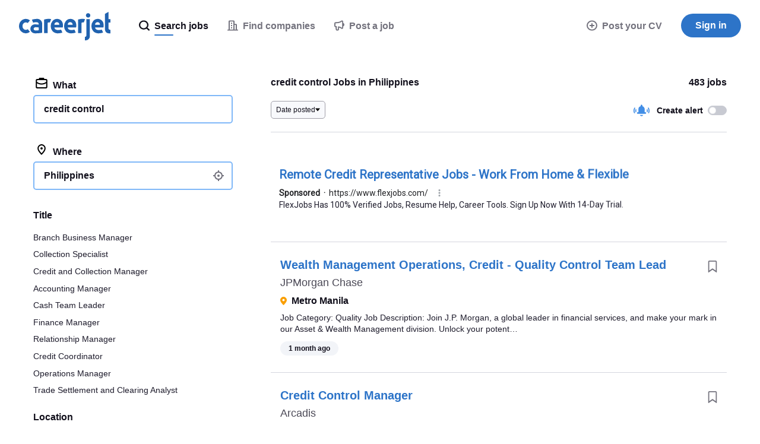

--- FILE ---
content_type: text/html; charset=UTF-8
request_url: https://syndicatedsearch.goog/afs/ads?sjk=HTr0rXykQsyAPaufpptRhQ%3D%3D&psid=3498853991&adpage=1&channel=2489026293&client=pub-6184526169724134&q=credit%20control%20jobs&r=m&hl=en&ivt=0&ie=utf-8&oe=utf-8&type=0&fexp=21404%2C17301431%2C17301432%2C17301436%2C17301266%2C72717108&format=n1%7Cn1%7Cn1%7Cn1%7Cn1&ad=n5&nocache=8281768742952564&num=0&output=uds_ads_only&v=3&bsl=8&pac=0&u_his=2&u_tz=0&dt=1768742952685&u_w=1280&u_h=720&biw=1280&bih=720&psw=1280&psh=6147&frm=0&uio=-----&cont=cjgad-1-1%7Ccjgad-1-2%7Ccjgad-1-3%7Ccjgad-1-4%7Ccjgad-1-5&drt=0&jsid=csa&jsv=855242569&rurl=https%3A%2F%2Fwww.careerjet.ph%2Fcredit-control-jobs
body_size: 14234
content:
<!doctype html><html lang="en"> <head> <style id="ssr-boilerplate">body{-webkit-text-size-adjust:100%; font-family:arial,sans-serif; margin:0;}.div{-webkit-box-flex:0 0; -webkit-flex-shrink:0; flex-shrink:0;max-width:100%;}.span:last-child, .div:last-child{-webkit-box-flex:1 0; -webkit-flex-shrink:1; flex-shrink:1;}.a{text-decoration:none; text-transform:none; color:inherit; display:inline-block;}.span{-webkit-box-flex:0 0; -webkit-flex-shrink:0; flex-shrink:0;display:inline-block; overflow:hidden; text-transform:none;}.img{border:none; max-width:100%; max-height:100%;}.i_{display:-ms-flexbox; display:-webkit-box; display:-webkit-flex; display:flex;-ms-flex-align:start; -webkit-box-align:start; -webkit-align-items:flex-start; align-items:flex-start;box-sizing:border-box; overflow:hidden;}.v_{-webkit-box-flex:1 0; -webkit-flex-shrink:1; flex-shrink:1;}.j_>span:last-child, .j_>div:last-child, .w_, .w_:last-child{-webkit-box-flex:0 0; -webkit-flex-shrink:0; flex-shrink:0;}.l_{-ms-overflow-style:none; scrollbar-width:none;}.l_::-webkit-scrollbar{display:none;}.s_{position:relative; display:inline-block;}.u_{position:absolute; top:0; left:0; height:100%; background-repeat:no-repeat; background-size:auto 100%;}.t_{display:block;}.r_{display:-ms-flexbox; display:-webkit-box; display:-webkit-flex; display:flex;-ms-flex-align:center; -webkit-box-align:center; -webkit-align-items:center; align-items:center;-ms-flex-pack:center; -webkit-box-pack:center; -webkit-justify-content:center; justify-content:center;}.q_{box-sizing:border-box; max-width:100%; max-height:100%; overflow:hidden;display:-ms-flexbox; display:-webkit-box; display:-webkit-flex; display:flex;-ms-flex-align:center; -webkit-box-align:center; -webkit-align-items:center; align-items:center;-ms-flex-pack:center; -webkit-box-pack:center; -webkit-justify-content:center; justify-content:center;}.n_{text-overflow:ellipsis; white-space:nowrap;}.p_{-ms-flex-negative:1; max-width: 100%;}.m_{overflow:hidden;}.o_{white-space:nowrap;}.x_{cursor:pointer;}.y_{display:none; position:absolute; z-index:1;}.k_>div:not(.y_) {display:-webkit-inline-box; display:-moz-inline-box; display:-ms-inline-flexbox; display:-webkit-inline-flex; display:inline-flex; vertical-align:middle;}.k_.topAlign>div{vertical-align:top;}.k_.centerAlign>div{vertical-align:middle;}.k_.bottomAlign>div{vertical-align:bottom;}.k_>span, .k_>a, .k_>img, .k_{display:inline; vertical-align:middle;}.si101:nth-of-type(5n+1) > .si141{border-left: #1f8a70 7px solid;}.rssAttrContainer ~ .si101:nth-of-type(5n+2) > .si141{border-left: #1f8a70 7px solid;}.si101:nth-of-type(5n+3) > .si141{border-left: #bedb39 7px solid;}.rssAttrContainer ~ .si101:nth-of-type(5n+4) > .si141{border-left: #bedb39 7px solid;}.si101:nth-of-type(5n+5) > .si141{border-left: #ffe11a 7px solid;}.rssAttrContainer ~ .si101:nth-of-type(5n+6) > .si141{border-left: #ffe11a 7px solid;}.si101:nth-of-type(5n+2) > .si141{border-left: #fd7400 7px solid;}.rssAttrContainer ~ .si101:nth-of-type(5n+3) > .si141{border-left: #fd7400 7px solid;}.si101:nth-of-type(5n+4) > .si141{border-left: #004358 7px solid;}.rssAttrContainer ~ .si101:nth-of-type(5n+5) > .si141{border-left: #004358 7px solid;}.z_{cursor:pointer;}.si130{display:inline; text-transform:inherit;}.flexAlignStart{-ms-flex-align:start; -webkit-box-align:start; -webkit-align-items:flex-start; align-items:flex-start;}.flexAlignBottom{-ms-flex-align:end; -webkit-box-align:end; -webkit-align-items:flex-end; align-items:flex-end;}.flexAlignCenter{-ms-flex-align:center; -webkit-box-align:center; -webkit-align-items:center; align-items:center;}.flexAlignStretch{-ms-flex-align:stretch; -webkit-box-align:stretch; -webkit-align-items:stretch; align-items:stretch;}.flexJustifyStart{-ms-flex-pack:start; -webkit-box-pack:start; -webkit-justify-content:flex-start; justify-content:flex-start;}.flexJustifyCenter{-ms-flex-pack:center; -webkit-box-pack:center; -webkit-justify-content:center; justify-content:center;}.flexJustifyEnd{-ms-flex-pack:end; -webkit-box-pack:end; -webkit-justify-content:flex-end; justify-content:flex-end;}</style>  <style>.si101{background-color:#ffffff;border-radius:0px;border:0px solid #ffffff;font-family:Roboto,arial,sans-serif;font-size:14px;line-height:20px;padding-left:16px;padding-right:16px;padding-top:20px;color:#4d5156;}.si32{padding-bottom:15px;width:100%; -ms-flex-negative:1;-webkit-box-flex:1 0; -webkit-flex-shrink:1; flex-shrink:1;}.si33{width:100%; -ms-flex-negative:1;-webkit-box-flex:1 0; -webkit-flex-shrink:1; flex-shrink:1;}.si34{margin-bottom:8px;margin-right:8px;}.si27{font-weight:700;font-size:20px;line-height:26px;color:#2d74c8;width:100%; -ms-flex-negative:1;-webkit-box-flex:1 0; -webkit-flex-shrink:1; flex-shrink:1;}.si27:hover{text-decoration:underline;}.si39{margin-bottom:0px;}.si40{width:100%; -ms-flex-negative:1;-webkit-box-flex:1 0; -webkit-flex-shrink:1; flex-shrink:1;}.si97{width:100%; -ms-flex-negative:1;-webkit-box-flex:1 0; -webkit-flex-shrink:1; flex-shrink:1;}.si28{color:#202124;}.si38{height:100%;padding-right:8px;width:100%; -ms-flex-negative:1;-webkit-box-flex:1 0; -webkit-flex-shrink:1; flex-shrink:1;}.si29{font-size:14px;line-height:20px;max-width:600px;color:#1e1c2c;}.si98{margin-top:6px;}.si46{height:100%;margin-right:8px;margin-top:6px;}.si96{margin-top:6px;}.si81{margin-left:20px;margin-top:0px;}.si93{height:100%;padding-bottom:10px;padding-top:4px;}.si95{width:100%; -ms-flex-negative:1;-webkit-box-flex:1 0; -webkit-flex-shrink:1; flex-shrink:1;}.si1{color:#70757a;}.si5{border-radius:8px;}.si10{height:16px;margin-right:12px;width:16px;}.si11{color:#70757a;}.si14{margin-left:0px;margin-top:10px;}.si15{font-size:15px;line-height:22px;color:#1A0DAB;}.si15:hover{text-decoration:underline;}.si17{margin-bottom:2px;}.si18{color:#1A0DAB;}.si18:hover{text-decoration:underline;}.si19{color:#70757a;}.si69{max-width:104px;margin-left:8px;}.si70{padding-bottom:14px;padding-left:20px;padding-right:20px;padding-top:0px;}.si71{font-size:20px;line-height:26px;color:#1A0DAB;}.si71:hover{text-decoration:underline;}.si102{border-radius:8px;}.si103{height:20px;margin-right:12px;width:20px;}.si128{background-color:#ffffff;height:1px;width:100%; -ms-flex-negative:1;-webkit-box-flex:1 0; -webkit-flex-shrink:1; flex-shrink:1;}div>div.si128:last-child{display:none;}.si130{}.si148{padding-right:0px;}.si149{height:18px;padding-left:8px;width:30px;}.si151{font-size:20px;line-height:26px;padding-bottom:13px;padding-top:13px;color:#2d74c8;}.si152{font-family:Roboto,arial,sans-serif;font-size:14px;line-height:20px;padding-top:10px;color:#1e1c2c;}.si178{height:21px;width:21px;}.si179{border-radius:8px;max-height:231px;max-width:440px;margin-bottom:12px;margin-top:12px;}.si179 > .aa_{background-color:#000000; opacity:0.02999999932944775; bottom:0; top:0; right:0; left:0; position:absolute;}.si153{background-color:#ffffff;}.si155{}.si25{font-weight:700;font-size:14px;line-height:20px;color:#202124;}.adBadgeBullet{font-weight:700;padding-left:6px;padding-right:6px;}.y_{font-weight:400;background-color:#ffffff;border:1px solid #dddddd;font-family:sans-serif,arial,sans-serif;font-size:12px;line-height:12px;padding-bottom:5px;padding-left:5px;padding-right:5px;padding-top:5px;color:#666666;}.si2{padding-right:3px;}.srSpaceChar{width:3px;}.srLink{}.srLink:hover{text-decoration:underline;}.si7{padding-bottom:3px;padding-left:6px;padding-right:4px;}.ctdRatingSpacer{width:3px;}.si16{padding-left:3px;padding-right:3px;}.sitelinksLeftColumn{padding-right:20px;}.sitelinksRightColumn{padding-left:20px;}.exp-sitelinks-container{padding-top:4px;}.priceExtensionChipsExpandoPriceHyphen{margin-left:5px;}.priceExtensionChipsPrice{margin-left:5px;margin-right:5px;}.promotionExtensionOccasion{font-weight:700;}.promotionExtensionLink{}.promotionExtensionLink:hover{text-decoration:underline;}</style> <meta content="NOINDEX, NOFOLLOW" name="ROBOTS"> <meta content="telephone=no" name="format-detection"> <meta content="origin" name="referrer"> <title>Sponsored Links</title>   </head> <body>  <div id="adBlock">   <div id="ssrad-master" data-csa-needs-processing="1" data-num-ads="1" class="parent_container"><div class="i_ div si135" style="-ms-flex-direction:column; -webkit-box-orient:vertical; -webkit-flex-direction:column; flex-direction:column;-ms-flex-pack:start; -webkit-box-pack:start; -webkit-justify-content:flex-start; justify-content:flex-start;-ms-flex-align:stretch; -webkit-box-align:stretch; -webkit-align-items:stretch; align-items:stretch;" data-ad-container="1"><div id="e1" class="i_ div clicktrackedAd_js si101" style="-ms-flex-direction:column; -webkit-box-orient:vertical; -webkit-flex-direction:column; flex-direction:column;"><div class="i_ div si32" style="-ms-flex-direction:row; -webkit-box-orient:horizontal; -webkit-flex-direction:row; flex-direction:row;-ms-flex-pack:start; -webkit-box-pack:start; -webkit-justify-content:flex-start; justify-content:flex-start;-ms-flex-align:stretch; -webkit-box-align:stretch; -webkit-align-items:stretch; align-items:stretch;"><div class="i_ div si33" style="-ms-flex-direction:column; -webkit-box-orient:vertical; -webkit-flex-direction:column; flex-direction:column;-ms-flex-pack:start; -webkit-box-pack:start; -webkit-justify-content:flex-start; justify-content:flex-start;-ms-flex-align:stretch; -webkit-box-align:stretch; -webkit-align-items:stretch; align-items:stretch;"><div class="i_ div si34" style="-ms-flex-direction:row; -webkit-box-orient:horizontal; -webkit-flex-direction:row; flex-direction:row;"><a class="p_ si27 a" href="https://syndicatedsearch.goog/aclk?sa=L&amp;pf=1&amp;ai=DChsSEwjdt6P7mJWSAxWoS0cBHWTzElAYACICCAEQAhoCcXU&amp;co=1&amp;ase=2&amp;gclid=EAIaIQobChMI3bej-5iVkgMVqEtHAR1k8xJQEAAYASAAEgKgs_D_BwE&amp;cid=[base64]&amp;cce=2&amp;category=acrcp_v1_32&amp;sig=AOD64_2zYtEs2lGrsUFpRZK4drOZEySIQg&amp;q&amp;nis=4&amp;adurl=https://www.flexjobs.com/remote-jobs/credit-representative?utm_source%3Dgoogle%26utm_medium%3Dsem%26utm_campaign%3D15001933672%26utm_term%3D%26network%3Ds%26device%3Dc%26adposition%3D%26adgroupid%3D132537565190%26placement%3D%26adid%3D685579620157%26gad_source%3D5%26gad_campaignid%3D15001933672%26gclid%3DEAIaIQobChMI3bej-5iVkgMVqEtHAR1k8xJQEAAYASAAEgKgs_D_BwE" data-nb="0" attributionsrc="" data-set-target="1" target="_top"><span data-lines="2" data-truncate="0" class="span" style="display: -webkit-box; -webkit-box-orient: vertical; overflow: hidden; -webkit-line-clamp: 2; ">Remote <span style='display:inline;text-transform:inherit;' class="si130 span">Credit</span> Representative <span style='display:inline;text-transform:inherit;' class="si130 span">Jobs</span> - Work From Home &amp; Flexible</span></a></div><div class="i_ div si39" style="-ms-flex-direction:row; -webkit-box-orient:horizontal; -webkit-flex-direction:row; flex-direction:row;-ms-flex-pack:start; -webkit-box-pack:start; -webkit-justify-content:flex-start; justify-content:flex-start;-ms-flex-align:center; -webkit-box-align:center; -webkit-align-items:center; align-items:center;-ms-flex-wrap:wrap; -webkit-flex-wrap:wrap; flex-wrap:wrap;"><div class="i_ div si40" style="-ms-flex-direction:row; -webkit-box-orient:horizontal; -webkit-flex-direction:row; flex-direction:row;-ms-flex-pack:start; -webkit-box-pack:start; -webkit-justify-content:flex-start; justify-content:flex-start;-ms-flex-align:center; -webkit-box-align:center; -webkit-align-items:center; align-items:center;"><div class="i_ div si97" style="-ms-flex-direction:row; -webkit-box-orient:horizontal; -webkit-flex-direction:row; flex-direction:row;-ms-flex-pack:start; -webkit-box-pack:start; -webkit-justify-content:flex-start; justify-content:flex-start;-ms-flex-align:center; -webkit-box-align:center; -webkit-align-items:center; align-items:center;"><div class="i_ div si25 w_" style="-ms-flex-direction:row; -webkit-box-orient:horizontal; -webkit-flex-direction:row; flex-direction:row;"><span class="p_  span">Sponsored</span><span class="p_ adBadgeBullet span">·</span></div><a class="m_ n_ si28 a" data-lines="1" data-truncate="0" href="https://syndicatedsearch.goog/aclk?sa=L&amp;pf=1&amp;ai=DChsSEwjdt6P7mJWSAxWoS0cBHWTzElAYACICCAEQAhoCcXU&amp;co=1&amp;ase=2&amp;gclid=EAIaIQobChMI3bej-5iVkgMVqEtHAR1k8xJQEAAYASAAEgKgs_D_BwE&amp;cid=[base64]&amp;cce=2&amp;category=acrcp_v1_32&amp;sig=AOD64_2zYtEs2lGrsUFpRZK4drOZEySIQg&amp;q&amp;nis=4&amp;adurl=https://www.flexjobs.com/remote-jobs/credit-representative?utm_source%3Dgoogle%26utm_medium%3Dsem%26utm_campaign%3D15001933672%26utm_term%3D%26network%3Ds%26device%3Dc%26adposition%3D%26adgroupid%3D132537565190%26placement%3D%26adid%3D685579620157%26gad_source%3D5%26gad_campaignid%3D15001933672%26gclid%3DEAIaIQobChMI3bej-5iVkgMVqEtHAR1k8xJQEAAYASAAEgKgs_D_BwE" data-nb="1" attributionsrc="" data-set-target="1" target="_top">https://www.flex<span style='display:inline;text-transform:inherit;' class="si130 span">jobs</span>.com/</a><div class="i_ div w_" style="-ms-flex-direction:row; -webkit-box-orient:horizontal; -webkit-flex-direction:row; flex-direction:row;-ms-flex-pack:center; -webkit-box-pack:center; -webkit-justify-content:center; justify-content:center;-ms-flex-align:center; -webkit-box-align:center; -webkit-align-items:center; align-items:center;"><a href="https://adssettings.google.com/whythisad?source=afs_3p&amp;reasons=[base64]&amp;hl=en&amp;opi=122715837" data-notrack="true" data-set-target="1" target="_top" class="a q_ si149"><img src="https://www.google.com/images/afs/snowman.png" alt="" loading="lazy" class="img" data-pingback-type="wtac"></a></div></div></div></div><div class="i_ div si37" style="-ms-flex-direction:row; -webkit-box-orient:horizontal; -webkit-flex-direction:row; flex-direction:row;"><div class="i_ div si38 v_" style="-ms-flex-direction:column; -webkit-box-orient:vertical; -webkit-flex-direction:column; flex-direction:column;-ms-flex-pack:start; -webkit-box-pack:start; -webkit-justify-content:flex-start; justify-content:flex-start;-ms-flex-align:stretch; -webkit-box-align:stretch; -webkit-align-items:stretch; align-items:stretch;"><span class="p_ si29 span"><span data-lines="4" data-truncate="0" class="span" style="display: -webkit-box; -webkit-box-orient: vertical; overflow: hidden; -webkit-line-clamp: 4; ">FlexJobs Has 100% Verified <span style='display:inline;text-transform:inherit;' class="si130 span">Jobs</span>, Resume Help, Career Tools. Sign Up Now With 14-Day Trial.</span></span></div></div></div></div></div><div class="i_ div si128" style="-ms-flex-direction:row; -webkit-box-orient:horizontal; -webkit-flex-direction:row; flex-direction:row;"></div></div></div> </div> <div id="ssrab" style="display:none;"><!--leader-content--><style id="ssrs-slave-1">.si101{background-color:#ffffff;border-radius:0px;border:0px solid #ffffff;font-family:Roboto,arial,sans-serif;font-size:14px;line-height:20px;padding-left:16px;padding-right:16px;padding-top:20px;color:#4d5156;}.si32{padding-bottom:15px;width:100%; -ms-flex-negative:1;-webkit-box-flex:1 0; -webkit-flex-shrink:1; flex-shrink:1;}.si33{width:100%; -ms-flex-negative:1;-webkit-box-flex:1 0; -webkit-flex-shrink:1; flex-shrink:1;}.si34{margin-bottom:8px;margin-right:8px;}.si27{font-weight:700;font-size:20px;line-height:26px;color:#2d74c8;width:100%; -ms-flex-negative:1;-webkit-box-flex:1 0; -webkit-flex-shrink:1; flex-shrink:1;}.si27:hover{text-decoration:underline;}.si39{margin-bottom:0px;}.si40{width:100%; -ms-flex-negative:1;-webkit-box-flex:1 0; -webkit-flex-shrink:1; flex-shrink:1;}.si97{width:100%; -ms-flex-negative:1;-webkit-box-flex:1 0; -webkit-flex-shrink:1; flex-shrink:1;}.si28{color:#202124;}.si38{height:100%;padding-right:8px;width:100%; -ms-flex-negative:1;-webkit-box-flex:1 0; -webkit-flex-shrink:1; flex-shrink:1;}.si29{font-size:14px;line-height:20px;max-width:600px;color:#1e1c2c;}.si98{margin-top:6px;}.si46{height:100%;margin-right:8px;margin-top:6px;}.si96{margin-top:6px;}.si81{margin-left:20px;margin-top:0px;}.si93{height:100%;padding-bottom:10px;padding-top:4px;}.si95{width:100%; -ms-flex-negative:1;-webkit-box-flex:1 0; -webkit-flex-shrink:1; flex-shrink:1;}.si1{color:#70757a;}.si5{border-radius:8px;}.si10{height:16px;margin-right:12px;width:16px;}.si11{color:#70757a;}.si14{margin-left:0px;margin-top:10px;}.si15{font-size:15px;line-height:22px;color:#1A0DAB;}.si15:hover{text-decoration:underline;}.si17{margin-bottom:2px;}.si18{color:#1A0DAB;}.si18:hover{text-decoration:underline;}.si19{color:#70757a;}.si69{max-width:104px;margin-left:8px;}.si70{padding-bottom:14px;padding-left:20px;padding-right:20px;padding-top:0px;}.si71{font-size:20px;line-height:26px;color:#1A0DAB;}.si71:hover{text-decoration:underline;}.si102{border-radius:8px;}.si103{height:20px;margin-right:12px;width:20px;}.si128{background-color:#ffffff;height:1px;width:100%; -ms-flex-negative:1;-webkit-box-flex:1 0; -webkit-flex-shrink:1; flex-shrink:1;}div>div.si128:last-child{display:none;}.si130{}.si148{padding-right:0px;}.si149{height:18px;padding-left:8px;width:30px;}.si151{font-size:20px;line-height:26px;padding-bottom:13px;padding-top:13px;color:#2d74c8;}.si152{font-family:Roboto,arial,sans-serif;font-size:14px;line-height:20px;padding-top:10px;color:#1e1c2c;}.si178{height:21px;width:21px;}.si179{border-radius:8px;max-height:231px;max-width:440px;margin-bottom:12px;margin-top:12px;}.si179 > .aa_{background-color:#000000; opacity:0.02999999932944775; bottom:0; top:0; right:0; left:0; position:absolute;}.si153{background-color:#ffffff;}.si155{}.si25{font-weight:700;font-size:14px;line-height:20px;color:#202124;}.adBadgeBullet{font-weight:700;padding-left:6px;padding-right:6px;}.y_{font-weight:400;background-color:#ffffff;border:1px solid #dddddd;font-family:sans-serif,arial,sans-serif;font-size:12px;line-height:12px;padding-bottom:5px;padding-left:5px;padding-right:5px;padding-top:5px;color:#666666;}.si2{padding-right:3px;}.srSpaceChar{width:3px;}.srLink{}.srLink:hover{text-decoration:underline;}.si7{padding-bottom:3px;padding-left:6px;padding-right:4px;}.ctdRatingSpacer{width:3px;}.si16{padding-left:3px;padding-right:3px;}.sitelinksLeftColumn{padding-right:20px;}.sitelinksRightColumn{padding-left:20px;}.exp-sitelinks-container{padding-top:4px;}.priceExtensionChipsExpandoPriceHyphen{margin-left:5px;}.priceExtensionChipsPrice{margin-left:5px;margin-right:5px;}.promotionExtensionOccasion{font-weight:700;}.promotionExtensionLink{}.promotionExtensionLink:hover{text-decoration:underline;}</style><div id="ssrad-slave-1" data-csa-needs-processing="1" data-num-ads="1" class="parent_container"><div class="i_ div si135" style="-ms-flex-direction:column; -webkit-box-orient:vertical; -webkit-flex-direction:column; flex-direction:column;-ms-flex-pack:start; -webkit-box-pack:start; -webkit-justify-content:flex-start; justify-content:flex-start;-ms-flex-align:stretch; -webkit-box-align:stretch; -webkit-align-items:stretch; align-items:stretch;" data-ad-container="1"><div id="e3" class="i_ div clicktrackedAd_js si101" style="-ms-flex-direction:column; -webkit-box-orient:vertical; -webkit-flex-direction:column; flex-direction:column;"><div class="i_ div si32" style="-ms-flex-direction:row; -webkit-box-orient:horizontal; -webkit-flex-direction:row; flex-direction:row;-ms-flex-pack:start; -webkit-box-pack:start; -webkit-justify-content:flex-start; justify-content:flex-start;-ms-flex-align:stretch; -webkit-box-align:stretch; -webkit-align-items:stretch; align-items:stretch;"><div class="i_ div si33" style="-ms-flex-direction:column; -webkit-box-orient:vertical; -webkit-flex-direction:column; flex-direction:column;-ms-flex-pack:start; -webkit-box-pack:start; -webkit-justify-content:flex-start; justify-content:flex-start;-ms-flex-align:stretch; -webkit-box-align:stretch; -webkit-align-items:stretch; align-items:stretch;"><div class="i_ div si34" style="-ms-flex-direction:row; -webkit-box-orient:horizontal; -webkit-flex-direction:row; flex-direction:row;"><a class="p_ si27 a" href="https://syndicatedsearch.goog/aclk?sa=L&amp;ai=DChsSEwjdt6P7mJWSAxWoS0cBHWTzElAYACICCAEQARoCcXU&amp;co=1&amp;ase=2&amp;gclid=EAIaIQobChMI3bej-5iVkgMVqEtHAR1k8xJQEAEYASAAEgI4avD_BwE&amp;num=2&amp;cid=[base64]&amp;cce=2&amp;category=acrcp_v1_32&amp;sig=AOD64_0wmSHUMRprzSql_lkX-j9hBdO_Vg&amp;q&amp;nis=4&amp;adurl=https://www.remotejobs.io/welcome/discover-your-dream-remote-job?utm_source%3Dgoogle%26utm_medium%3Dcpc%26utm_campaign%3D22691871835%26utm_term%3Dremote%2520career%2520opportunities%26network%3Ds%26device%3Dc%26adposition%3D%26adgroupid%3D183645865800%26placement%3D%26adid%3D759015905647%26gad_source%3D5%26gad_campaignid%3D22691871835" data-nb="0" attributionsrc="" data-set-target="1" target="_top"><span data-lines="2" data-truncate="0" class="span" style="display: -webkit-box; -webkit-box-orient: vertical; overflow: hidden; -webkit-line-clamp: 2; ">Remote <span style='display:inline;text-transform:inherit;' class="si130 span">Jobs</span> $22-48/hr - Companies Urgently Hiring</span></a></div><div class="i_ div si39" style="-ms-flex-direction:row; -webkit-box-orient:horizontal; -webkit-flex-direction:row; flex-direction:row;-ms-flex-pack:start; -webkit-box-pack:start; -webkit-justify-content:flex-start; justify-content:flex-start;-ms-flex-align:center; -webkit-box-align:center; -webkit-align-items:center; align-items:center;-ms-flex-wrap:wrap; -webkit-flex-wrap:wrap; flex-wrap:wrap;"><div class="i_ div si40" style="-ms-flex-direction:row; -webkit-box-orient:horizontal; -webkit-flex-direction:row; flex-direction:row;-ms-flex-pack:start; -webkit-box-pack:start; -webkit-justify-content:flex-start; justify-content:flex-start;-ms-flex-align:center; -webkit-box-align:center; -webkit-align-items:center; align-items:center;"><div class="i_ div si97" style="-ms-flex-direction:row; -webkit-box-orient:horizontal; -webkit-flex-direction:row; flex-direction:row;-ms-flex-pack:start; -webkit-box-pack:start; -webkit-justify-content:flex-start; justify-content:flex-start;-ms-flex-align:center; -webkit-box-align:center; -webkit-align-items:center; align-items:center;"><div class="i_ div si25 w_" style="-ms-flex-direction:row; -webkit-box-orient:horizontal; -webkit-flex-direction:row; flex-direction:row;"><span class="p_  span">Sponsored</span><span class="p_ adBadgeBullet span">·</span></div><a class="m_ n_ si28 a" data-lines="1" data-truncate="0" href="https://syndicatedsearch.goog/aclk?sa=L&amp;ai=DChsSEwjdt6P7mJWSAxWoS0cBHWTzElAYACICCAEQARoCcXU&amp;co=1&amp;ase=2&amp;gclid=EAIaIQobChMI3bej-5iVkgMVqEtHAR1k8xJQEAEYASAAEgI4avD_BwE&amp;num=2&amp;cid=[base64]&amp;cce=2&amp;category=acrcp_v1_32&amp;sig=AOD64_0wmSHUMRprzSql_lkX-j9hBdO_Vg&amp;q&amp;nis=4&amp;adurl=https://www.remotejobs.io/welcome/discover-your-dream-remote-job?utm_source%3Dgoogle%26utm_medium%3Dcpc%26utm_campaign%3D22691871835%26utm_term%3Dremote%2520career%2520opportunities%26network%3Ds%26device%3Dc%26adposition%3D%26adgroupid%3D183645865800%26placement%3D%26adid%3D759015905647%26gad_source%3D5%26gad_campaignid%3D22691871835" data-nb="1" attributionsrc="" data-set-target="1" target="_top">https://www.remote<span style='display:inline;text-transform:inherit;' class="si130 span">jobs</span>.io/remote-<span style='display:inline;text-transform:inherit;' class="si130 span">jobs</span>/hiring</a><div class="i_ div w_" style="-ms-flex-direction:row; -webkit-box-orient:horizontal; -webkit-flex-direction:row; flex-direction:row;-ms-flex-pack:center; -webkit-box-pack:center; -webkit-justify-content:center; justify-content:center;-ms-flex-align:center; -webkit-box-align:center; -webkit-align-items:center; align-items:center;"><a href="https://adssettings.google.com/whythisad?source=afs_3p&amp;reasons=[base64]&amp;hl=en&amp;opi=122715837" data-notrack="true" data-set-target="1" target="_top" class="a q_ si149"><img src="https://www.google.com/images/afs/snowman.png" alt="" loading="lazy" class="img" data-pingback-type="wtac"></a></div></div></div></div><div class="i_ div si37" style="-ms-flex-direction:row; -webkit-box-orient:horizontal; -webkit-flex-direction:row; flex-direction:row;"><div class="i_ div si38 v_" style="-ms-flex-direction:column; -webkit-box-orient:vertical; -webkit-flex-direction:column; flex-direction:column;-ms-flex-pack:start; -webkit-box-pack:start; -webkit-justify-content:flex-start; justify-content:flex-start;-ms-flex-align:stretch; -webkit-box-align:stretch; -webkit-align-items:stretch; align-items:stretch;"><span class="p_ si29 span"><span data-lines="4" data-truncate="0" class="span" style="display: -webkit-box; -webkit-box-orient: vertical; overflow: hidden; -webkit-line-clamp: 4; ">Find Your Dream Remote <span style='display:inline;text-transform:inherit;' class="si130 span">Job</span> in 3 Steps: Register, Browse Curated <span style='display:inline;text-transform:inherit;' class="si130 span">Jobs</span> &amp; Apply to Get Hired.</span></span></div></div></div></div></div><div class="i_ div si128" style="-ms-flex-direction:row; -webkit-box-orient:horizontal; -webkit-flex-direction:row; flex-direction:row;"></div></div></div><style id="ssrs-slave-2">.si101{background-color:#ffffff;border-radius:0px;border:0px solid #ffffff;font-family:Roboto,arial,sans-serif;font-size:14px;line-height:20px;padding-left:16px;padding-right:16px;padding-top:20px;color:#4d5156;}.si32{padding-bottom:15px;width:100%; -ms-flex-negative:1;-webkit-box-flex:1 0; -webkit-flex-shrink:1; flex-shrink:1;}.si33{width:100%; -ms-flex-negative:1;-webkit-box-flex:1 0; -webkit-flex-shrink:1; flex-shrink:1;}.si34{margin-bottom:8px;margin-right:8px;}.si27{font-weight:700;font-size:20px;line-height:26px;color:#2d74c8;width:100%; -ms-flex-negative:1;-webkit-box-flex:1 0; -webkit-flex-shrink:1; flex-shrink:1;}.si27:hover{text-decoration:underline;}.si39{margin-bottom:0px;}.si40{width:100%; -ms-flex-negative:1;-webkit-box-flex:1 0; -webkit-flex-shrink:1; flex-shrink:1;}.si97{width:100%; -ms-flex-negative:1;-webkit-box-flex:1 0; -webkit-flex-shrink:1; flex-shrink:1;}.si28{color:#202124;}.si38{height:100%;padding-right:8px;width:100%; -ms-flex-negative:1;-webkit-box-flex:1 0; -webkit-flex-shrink:1; flex-shrink:1;}.si29{font-size:14px;line-height:20px;max-width:600px;color:#1e1c2c;}.si98{margin-top:6px;}.si46{height:100%;margin-right:8px;margin-top:6px;}.si96{margin-top:6px;}.si81{margin-left:20px;margin-top:0px;}.si93{height:100%;padding-bottom:10px;padding-top:4px;}.si95{width:100%; -ms-flex-negative:1;-webkit-box-flex:1 0; -webkit-flex-shrink:1; flex-shrink:1;}.si1{color:#70757a;}.si5{border-radius:8px;}.si10{height:16px;margin-right:12px;width:16px;}.si11{color:#70757a;}.si14{margin-left:0px;margin-top:10px;}.si15{font-size:15px;line-height:22px;color:#1A0DAB;}.si15:hover{text-decoration:underline;}.si17{margin-bottom:2px;}.si18{color:#1A0DAB;}.si18:hover{text-decoration:underline;}.si19{color:#70757a;}.si69{max-width:104px;margin-left:8px;}.si70{padding-bottom:14px;padding-left:20px;padding-right:20px;padding-top:0px;}.si71{font-size:20px;line-height:26px;color:#1A0DAB;}.si71:hover{text-decoration:underline;}.si102{border-radius:8px;}.si103{height:20px;margin-right:12px;width:20px;}.si128{background-color:#ffffff;height:1px;width:100%; -ms-flex-negative:1;-webkit-box-flex:1 0; -webkit-flex-shrink:1; flex-shrink:1;}div>div.si128:last-child{display:none;}.si130{}.si148{padding-right:0px;}.si149{height:18px;padding-left:8px;width:30px;}.si151{font-size:20px;line-height:26px;padding-bottom:13px;padding-top:13px;color:#2d74c8;}.si152{font-family:Roboto,arial,sans-serif;font-size:14px;line-height:20px;padding-top:10px;color:#1e1c2c;}.si178{height:21px;width:21px;}.si179{border-radius:8px;max-height:231px;max-width:440px;margin-bottom:12px;margin-top:12px;}.si179 > .aa_{background-color:#000000; opacity:0.02999999932944775; bottom:0; top:0; right:0; left:0; position:absolute;}.si153{background-color:#ffffff;}.si155{}.si25{font-weight:700;font-size:14px;line-height:20px;color:#202124;}.adBadgeBullet{font-weight:700;padding-left:6px;padding-right:6px;}.y_{font-weight:400;background-color:#ffffff;border:1px solid #dddddd;font-family:sans-serif,arial,sans-serif;font-size:12px;line-height:12px;padding-bottom:5px;padding-left:5px;padding-right:5px;padding-top:5px;color:#666666;}.si2{padding-right:3px;}.srSpaceChar{width:3px;}.srLink{}.srLink:hover{text-decoration:underline;}.si7{padding-bottom:3px;padding-left:6px;padding-right:4px;}.ctdRatingSpacer{width:3px;}.si16{padding-left:3px;padding-right:3px;}.sitelinksLeftColumn{padding-right:20px;}.sitelinksRightColumn{padding-left:20px;}.exp-sitelinks-container{padding-top:4px;}.priceExtensionChipsExpandoPriceHyphen{margin-left:5px;}.priceExtensionChipsPrice{margin-left:5px;margin-right:5px;}.promotionExtensionOccasion{font-weight:700;}.promotionExtensionLink{}.promotionExtensionLink:hover{text-decoration:underline;}</style><div id="ssrad-slave-2" data-csa-needs-processing="1" data-num-ads="1" class="parent_container"><div class="i_ div si135" style="-ms-flex-direction:column; -webkit-box-orient:vertical; -webkit-flex-direction:column; flex-direction:column;-ms-flex-pack:start; -webkit-box-pack:start; -webkit-justify-content:flex-start; justify-content:flex-start;-ms-flex-align:stretch; -webkit-box-align:stretch; -webkit-align-items:stretch; align-items:stretch;" data-ad-container="1"><div id="e5" class="i_ div clicktrackedAd_js si101" style="-ms-flex-direction:column; -webkit-box-orient:vertical; -webkit-flex-direction:column; flex-direction:column;"><div class="i_ div si32" style="-ms-flex-direction:row; -webkit-box-orient:horizontal; -webkit-flex-direction:row; flex-direction:row;-ms-flex-pack:start; -webkit-box-pack:start; -webkit-justify-content:flex-start; justify-content:flex-start;-ms-flex-align:stretch; -webkit-box-align:stretch; -webkit-align-items:stretch; align-items:stretch;"><div class="i_ div si33" style="-ms-flex-direction:column; -webkit-box-orient:vertical; -webkit-flex-direction:column; flex-direction:column;-ms-flex-pack:start; -webkit-box-pack:start; -webkit-justify-content:flex-start; justify-content:flex-start;-ms-flex-align:stretch; -webkit-box-align:stretch; -webkit-align-items:stretch; align-items:stretch;"><div class="i_ div si34" style="-ms-flex-direction:row; -webkit-box-orient:horizontal; -webkit-flex-direction:row; flex-direction:row;"><a class="p_ si27 a" href="https://syndicatedsearch.goog/aclk?sa=L&amp;ai=DChsSEwjdt6P7mJWSAxWoS0cBHWTzElAYACICCAEQAxoCcXU&amp;co=1&amp;ase=2&amp;gclid=EAIaIQobChMI3bej-5iVkgMVqEtHAR1k8xJQEAEYAiAAEgKAefD_BwE&amp;num=3&amp;cid=[base64]&amp;cce=2&amp;category=acrcp_v1_32&amp;sig=AOD64_2g4gAUfulCEsElW_k7vO2fshwLDA&amp;q&amp;nis=4&amp;adurl=https://www.jobs2careers.com/search/results?q%3DJobs%2BNear%2BMe%26l%3D%26titleWithoutL%3DFind%2520Your%2520Next%2520Job%26c1%3D2%26c2%3D0%26c3%3Dcontrollers%2520job%26c4%3D119%26c5%3D822%26adpos%3D%26matchtype%3Db%26network%3Ds%26device%3Dc%26devicemodel%3D%26kw%3Dcontrollers%2520job%26pl%3D%26ifmobile%3Dn%26ifsearch%3Dy%26ifcontent%3D%26creative%3D756689980980%26geo%3D1023640%26int%3D%26gad_source%3D5%26gad_campaignid%3D632221580" data-nb="0" attributionsrc="" data-set-target="1" target="_top"><span data-lines="2" data-truncate="0" class="span" style="display: -webkit-box; -webkit-box-orient: vertical; overflow: hidden; -webkit-line-clamp: 2; ">Controllers <span style='display:inline;text-transform:inherit;' class="si130 span">Job</span> - $23-$57/Hr: Hiring Immediately - Controllers <span style='display:inline;text-transform:inherit;' class="si130 span">Job</span>($19-$57/Hr)</span></a></div><div class="i_ div si39" style="-ms-flex-direction:row; -webkit-box-orient:horizontal; -webkit-flex-direction:row; flex-direction:row;-ms-flex-pack:start; -webkit-box-pack:start; -webkit-justify-content:flex-start; justify-content:flex-start;-ms-flex-align:center; -webkit-box-align:center; -webkit-align-items:center; align-items:center;-ms-flex-wrap:wrap; -webkit-flex-wrap:wrap; flex-wrap:wrap;"><div class="i_ div si40" style="-ms-flex-direction:row; -webkit-box-orient:horizontal; -webkit-flex-direction:row; flex-direction:row;-ms-flex-pack:start; -webkit-box-pack:start; -webkit-justify-content:flex-start; justify-content:flex-start;-ms-flex-align:center; -webkit-box-align:center; -webkit-align-items:center; align-items:center;"><div class="i_ div si97" style="-ms-flex-direction:row; -webkit-box-orient:horizontal; -webkit-flex-direction:row; flex-direction:row;-ms-flex-pack:start; -webkit-box-pack:start; -webkit-justify-content:flex-start; justify-content:flex-start;-ms-flex-align:center; -webkit-box-align:center; -webkit-align-items:center; align-items:center;"><div class="i_ div si25 w_" style="-ms-flex-direction:row; -webkit-box-orient:horizontal; -webkit-flex-direction:row; flex-direction:row;"><span class="p_  span">Sponsored</span><span class="p_ adBadgeBullet span">·</span></div><a class="m_ n_ si28 a" data-lines="1" data-truncate="0" href="https://syndicatedsearch.goog/aclk?sa=L&amp;ai=DChsSEwjdt6P7mJWSAxWoS0cBHWTzElAYACICCAEQAxoCcXU&amp;co=1&amp;ase=2&amp;gclid=EAIaIQobChMI3bej-5iVkgMVqEtHAR1k8xJQEAEYAiAAEgKAefD_BwE&amp;num=3&amp;cid=[base64]&amp;cce=2&amp;category=acrcp_v1_32&amp;sig=AOD64_2g4gAUfulCEsElW_k7vO2fshwLDA&amp;q&amp;nis=4&amp;adurl=https://www.jobs2careers.com/search/results?q%3DJobs%2BNear%2BMe%26l%3D%26titleWithoutL%3DFind%2520Your%2520Next%2520Job%26c1%3D2%26c2%3D0%26c3%3Dcontrollers%2520job%26c4%3D119%26c5%3D822%26adpos%3D%26matchtype%3Db%26network%3Ds%26device%3Dc%26devicemodel%3D%26kw%3Dcontrollers%2520job%26pl%3D%26ifmobile%3Dn%26ifsearch%3Dy%26ifcontent%3D%26creative%3D756689980980%26geo%3D1023640%26int%3D%26gad_source%3D5%26gad_campaignid%3D632221580" data-nb="1" attributionsrc="" data-set-target="1" target="_top">https://www.<span style='display:inline;text-transform:inherit;' class="si130 span">jobs</span>2careers.com/<span style='display:inline;text-transform:inherit;' class="si130 span">jobs</span>-near-you/hiring-now</a><div class="i_ div w_" style="-ms-flex-direction:row; -webkit-box-orient:horizontal; -webkit-flex-direction:row; flex-direction:row;-ms-flex-pack:center; -webkit-box-pack:center; -webkit-justify-content:center; justify-content:center;-ms-flex-align:center; -webkit-box-align:center; -webkit-align-items:center; align-items:center;"><a href="https://adssettings.google.com/whythisad?source=afs_3p&amp;reasons=[base64]&amp;hl=en&amp;opi=122715837" data-notrack="true" data-set-target="1" target="_top" class="a q_ si149"><img src="https://www.google.com/images/afs/snowman.png" alt="" loading="lazy" class="img" data-pingback-type="wtac"></a></div></div></div></div><div class="i_ div si37" style="-ms-flex-direction:row; -webkit-box-orient:horizontal; -webkit-flex-direction:row; flex-direction:row;"><div class="i_ div si38 v_" style="-ms-flex-direction:column; -webkit-box-orient:vertical; -webkit-flex-direction:column; flex-direction:column;-ms-flex-pack:start; -webkit-box-pack:start; -webkit-justify-content:flex-start; justify-content:flex-start;-ms-flex-align:stretch; -webkit-box-align:stretch; -webkit-align-items:stretch; align-items:stretch;"><span class="p_ si29 span"><span data-lines="4" data-truncate="0" class="span" style="display: -webkit-box; -webkit-box-orient: vertical; overflow: hidden; -webkit-line-clamp: 4; ">Top 10 Best Rated <span style='display:inline;text-transform:inherit;' class="si130 span">Jobs</span> in Your Area. Hiring Immediately. Training Available - Apply Now!</span></span></div></div></div></div></div><div class="i_ div si128" style="-ms-flex-direction:row; -webkit-box-orient:horizontal; -webkit-flex-direction:row; flex-direction:row;"></div></div></div><style id="ssrs-slave-3">.si101{background-color:#ffffff;border-radius:0px;border:0px solid #ffffff;font-family:Roboto,arial,sans-serif;font-size:14px;line-height:20px;padding-left:16px;padding-right:16px;padding-top:20px;color:#4d5156;}.si32{padding-bottom:15px;width:100%; -ms-flex-negative:1;-webkit-box-flex:1 0; -webkit-flex-shrink:1; flex-shrink:1;}.si33{width:100%; -ms-flex-negative:1;-webkit-box-flex:1 0; -webkit-flex-shrink:1; flex-shrink:1;}.si34{margin-bottom:8px;margin-right:8px;}.si27{font-weight:700;font-size:20px;line-height:26px;color:#2d74c8;width:100%; -ms-flex-negative:1;-webkit-box-flex:1 0; -webkit-flex-shrink:1; flex-shrink:1;}.si27:hover{text-decoration:underline;}.si39{margin-bottom:0px;}.si40{width:100%; -ms-flex-negative:1;-webkit-box-flex:1 0; -webkit-flex-shrink:1; flex-shrink:1;}.si97{width:100%; -ms-flex-negative:1;-webkit-box-flex:1 0; -webkit-flex-shrink:1; flex-shrink:1;}.si28{color:#202124;}.si38{height:100%;padding-right:8px;width:100%; -ms-flex-negative:1;-webkit-box-flex:1 0; -webkit-flex-shrink:1; flex-shrink:1;}.si29{font-size:14px;line-height:20px;max-width:600px;color:#1e1c2c;}.si98{margin-top:6px;}.si46{height:100%;margin-right:8px;margin-top:6px;}.si96{margin-top:6px;}.si81{margin-left:20px;margin-top:0px;}.si93{height:100%;padding-bottom:10px;padding-top:4px;}.si95{width:100%; -ms-flex-negative:1;-webkit-box-flex:1 0; -webkit-flex-shrink:1; flex-shrink:1;}.si1{color:#70757a;}.si5{border-radius:8px;}.si10{height:16px;margin-right:12px;width:16px;}.si11{color:#70757a;}.si14{margin-left:0px;margin-top:10px;}.si15{font-size:15px;line-height:22px;color:#1A0DAB;}.si15:hover{text-decoration:underline;}.si17{margin-bottom:2px;}.si18{color:#1A0DAB;}.si18:hover{text-decoration:underline;}.si19{color:#70757a;}.si69{max-width:104px;margin-left:8px;}.si70{padding-bottom:14px;padding-left:20px;padding-right:20px;padding-top:0px;}.si71{font-size:20px;line-height:26px;color:#1A0DAB;}.si71:hover{text-decoration:underline;}.si102{border-radius:8px;}.si103{height:20px;margin-right:12px;width:20px;}.si128{background-color:#ffffff;height:1px;width:100%; -ms-flex-negative:1;-webkit-box-flex:1 0; -webkit-flex-shrink:1; flex-shrink:1;}div>div.si128:last-child{display:none;}.si130{}.si148{padding-right:0px;}.si149{height:18px;padding-left:8px;width:30px;}.si151{font-size:20px;line-height:26px;padding-bottom:13px;padding-top:13px;color:#2d74c8;}.si152{font-family:Roboto,arial,sans-serif;font-size:14px;line-height:20px;padding-top:10px;color:#1e1c2c;}.si178{height:21px;width:21px;}.si179{border-radius:8px;max-height:231px;max-width:440px;margin-bottom:12px;margin-top:12px;}.si179 > .aa_{background-color:#000000; opacity:0.02999999932944775; bottom:0; top:0; right:0; left:0; position:absolute;}.si153{background-color:#ffffff;}.si155{}.si25{font-weight:700;font-size:14px;line-height:20px;color:#202124;}.adBadgeBullet{font-weight:700;padding-left:6px;padding-right:6px;}.y_{font-weight:400;background-color:#ffffff;border:1px solid #dddddd;font-family:sans-serif,arial,sans-serif;font-size:12px;line-height:12px;padding-bottom:5px;padding-left:5px;padding-right:5px;padding-top:5px;color:#666666;}.si2{padding-right:3px;}.srSpaceChar{width:3px;}.srLink{}.srLink:hover{text-decoration:underline;}.si7{padding-bottom:3px;padding-left:6px;padding-right:4px;}.ctdRatingSpacer{width:3px;}.si16{padding-left:3px;padding-right:3px;}.sitelinksLeftColumn{padding-right:20px;}.sitelinksRightColumn{padding-left:20px;}.exp-sitelinks-container{padding-top:4px;}.priceExtensionChipsExpandoPriceHyphen{margin-left:5px;}.priceExtensionChipsPrice{margin-left:5px;margin-right:5px;}.promotionExtensionOccasion{font-weight:700;}.promotionExtensionLink{}.promotionExtensionLink:hover{text-decoration:underline;}</style><div id="ssrad-slave-3" data-csa-needs-processing="1" data-num-ads="1" class="parent_container"><div class="i_ div si135" style="-ms-flex-direction:column; -webkit-box-orient:vertical; -webkit-flex-direction:column; flex-direction:column;-ms-flex-pack:start; -webkit-box-pack:start; -webkit-justify-content:flex-start; justify-content:flex-start;-ms-flex-align:stretch; -webkit-box-align:stretch; -webkit-align-items:stretch; align-items:stretch;" data-ad-container="1"><div id="e4" class="i_ div clicktrackedAd_js si101" style="-ms-flex-direction:column; -webkit-box-orient:vertical; -webkit-flex-direction:column; flex-direction:column;"><div class="i_ div si32" style="-ms-flex-direction:row; -webkit-box-orient:horizontal; -webkit-flex-direction:row; flex-direction:row;-ms-flex-pack:start; -webkit-box-pack:start; -webkit-justify-content:flex-start; justify-content:flex-start;-ms-flex-align:stretch; -webkit-box-align:stretch; -webkit-align-items:stretch; align-items:stretch;"><div class="i_ div si33" style="-ms-flex-direction:column; -webkit-box-orient:vertical; -webkit-flex-direction:column; flex-direction:column;-ms-flex-pack:start; -webkit-box-pack:start; -webkit-justify-content:flex-start; justify-content:flex-start;-ms-flex-align:stretch; -webkit-box-align:stretch; -webkit-align-items:stretch; align-items:stretch;"><div class="i_ div si34" style="-ms-flex-direction:row; -webkit-box-orient:horizontal; -webkit-flex-direction:row; flex-direction:row;"><a class="p_ si27 a" href="https://syndicatedsearch.goog/aclk?sa=L&amp;ai=DChsSEwjdt6P7mJWSAxWoS0cBHWTzElAYACICCAEQABoCcXU&amp;co=1&amp;ase=2&amp;gclid=EAIaIQobChMI3bej-5iVkgMVqEtHAR1k8xJQEAEYAyAAEgKJDfD_BwE&amp;num=4&amp;cid=[base64]&amp;cce=2&amp;category=acrcp_v1_32&amp;sig=AOD64_1JmxUqNCrqi0JVSBMcVN4_-VX2Cw&amp;q&amp;nis=4&amp;adurl=https://daily-jobs.jobs-bear.com/jobs?utm_source%3Dgoogle%26utm_campaign%3DB%2520-%2520Job%2520List%2520%257C%2520daily-jobs%2520broad%2520%257C%2520US%26keyword%3Dcredit%2520control%2520jobs%26campaignid%3D22374364498%26adgroupid%3D174790728417%26feeditemid%3D%26targetid%3Dkwd-88724443%26locinterest%3D%26locpysical%3D1023640%26matchtype%3Db%26botName%3Djobs-bear%26geo%3Dus%26gad_source%3D5%26gad_campaignid%3D22374364498" data-nb="0" attributionsrc="" data-set-target="1" target="_top"><span data-lines="2" data-truncate="0" class="span" style="display: -webkit-box; -webkit-box-orient: vertical; overflow: hidden; -webkit-line-clamp: 2; "><span style='display:inline;text-transform:inherit;' class="si130 span">Credit control jobs</span> - January 18, 2026 - Your Best <span style='display:inline;text-transform:inherit;' class="si130 span">Jobs</span> Sorted (Jan 18)</span></a></div><div class="i_ div si39" style="-ms-flex-direction:row; -webkit-box-orient:horizontal; -webkit-flex-direction:row; flex-direction:row;-ms-flex-pack:start; -webkit-box-pack:start; -webkit-justify-content:flex-start; justify-content:flex-start;-ms-flex-align:center; -webkit-box-align:center; -webkit-align-items:center; align-items:center;-ms-flex-wrap:wrap; -webkit-flex-wrap:wrap; flex-wrap:wrap;"><div class="i_ div si40" style="-ms-flex-direction:row; -webkit-box-orient:horizontal; -webkit-flex-direction:row; flex-direction:row;-ms-flex-pack:start; -webkit-box-pack:start; -webkit-justify-content:flex-start; justify-content:flex-start;-ms-flex-align:center; -webkit-box-align:center; -webkit-align-items:center; align-items:center;"><div class="i_ div si97" style="-ms-flex-direction:row; -webkit-box-orient:horizontal; -webkit-flex-direction:row; flex-direction:row;-ms-flex-pack:start; -webkit-box-pack:start; -webkit-justify-content:flex-start; justify-content:flex-start;-ms-flex-align:center; -webkit-box-align:center; -webkit-align-items:center; align-items:center;"><div class="i_ div si25 w_" style="-ms-flex-direction:row; -webkit-box-orient:horizontal; -webkit-flex-direction:row; flex-direction:row;"><span class="p_  span">Sponsored</span><span class="p_ adBadgeBullet span">·</span></div><a class="m_ n_ si28 a" data-lines="1" data-truncate="0" href="https://syndicatedsearch.goog/aclk?sa=L&amp;ai=DChsSEwjdt6P7mJWSAxWoS0cBHWTzElAYACICCAEQABoCcXU&amp;co=1&amp;ase=2&amp;gclid=EAIaIQobChMI3bej-5iVkgMVqEtHAR1k8xJQEAEYAyAAEgKJDfD_BwE&amp;num=4&amp;cid=[base64]&amp;cce=2&amp;category=acrcp_v1_32&amp;sig=AOD64_1JmxUqNCrqi0JVSBMcVN4_-VX2Cw&amp;q&amp;nis=4&amp;adurl=https://daily-jobs.jobs-bear.com/jobs?utm_source%3Dgoogle%26utm_campaign%3DB%2520-%2520Job%2520List%2520%257C%2520daily-jobs%2520broad%2520%257C%2520US%26keyword%3Dcredit%2520control%2520jobs%26campaignid%3D22374364498%26adgroupid%3D174790728417%26feeditemid%3D%26targetid%3Dkwd-88724443%26locinterest%3D%26locpysical%3D1023640%26matchtype%3Db%26botName%3Djobs-bear%26geo%3Dus%26gad_source%3D5%26gad_campaignid%3D22374364498" data-nb="1" attributionsrc="" data-set-target="1" target="_top">https://daily-<span style='display:inline;text-transform:inherit;' class="si130 span">jobs</span>.<span style='display:inline;text-transform:inherit;' class="si130 span">jobs</span>-bear.com/local_<span style='display:inline;text-transform:inherit;' class="si130 span">jobs</span>/near_me</a><div class="i_ div w_" style="-ms-flex-direction:row; -webkit-box-orient:horizontal; -webkit-flex-direction:row; flex-direction:row;-ms-flex-pack:center; -webkit-box-pack:center; -webkit-justify-content:center; justify-content:center;-ms-flex-align:center; -webkit-box-align:center; -webkit-align-items:center; align-items:center;"><a href="https://adssettings.google.com/whythisad?source=afs_3p&amp;reasons=[base64]&amp;hl=en&amp;opi=122715837" data-notrack="true" data-set-target="1" target="_top" class="a q_ si149"><img src="https://www.google.com/images/afs/snowman.png" alt="" loading="lazy" class="img" data-pingback-type="wtac"></a></div></div></div></div><div class="i_ div si37" style="-ms-flex-direction:row; -webkit-box-orient:horizontal; -webkit-flex-direction:row; flex-direction:row;"><div class="i_ div si38 v_" style="-ms-flex-direction:column; -webkit-box-orient:vertical; -webkit-flex-direction:column; flex-direction:column;-ms-flex-pack:start; -webkit-box-pack:start; -webkit-justify-content:flex-start; justify-content:flex-start;-ms-flex-align:stretch; -webkit-box-align:stretch; -webkit-align-items:stretch; align-items:stretch;"><span class="p_ si29 span"><span data-lines="4" data-truncate="0" class="span" style="display: -webkit-box; -webkit-box-orient: vertical; overflow: hidden; -webkit-line-clamp: 4; ">January 18 - Search <span style='display:inline;text-transform:inherit;' class="si130 span">Credit control jobs</span> Sorted by high pay, quick starts, easy apps, and more benefits now</span></span></div></div></div></div></div><div class="i_ div si128" style="-ms-flex-direction:row; -webkit-box-orient:horizontal; -webkit-flex-direction:row; flex-direction:row;"></div></div></div><style id="ssrs-slave-4">.si101{background-color:#ffffff;border-radius:0px;border:0px solid #ffffff;font-family:Roboto,arial,sans-serif;font-size:14px;line-height:20px;padding-left:16px;padding-right:16px;padding-top:20px;color:#4d5156;}.si32{padding-bottom:15px;width:100%; -ms-flex-negative:1;-webkit-box-flex:1 0; -webkit-flex-shrink:1; flex-shrink:1;}.si33{width:100%; -ms-flex-negative:1;-webkit-box-flex:1 0; -webkit-flex-shrink:1; flex-shrink:1;}.si34{margin-bottom:8px;margin-right:8px;}.si27{font-weight:700;font-size:20px;line-height:26px;color:#2d74c8;width:100%; -ms-flex-negative:1;-webkit-box-flex:1 0; -webkit-flex-shrink:1; flex-shrink:1;}.si27:hover{text-decoration:underline;}.si39{margin-bottom:0px;}.si40{width:100%; -ms-flex-negative:1;-webkit-box-flex:1 0; -webkit-flex-shrink:1; flex-shrink:1;}.si97{width:100%; -ms-flex-negative:1;-webkit-box-flex:1 0; -webkit-flex-shrink:1; flex-shrink:1;}.si28{color:#202124;}.si38{height:100%;padding-right:8px;width:100%; -ms-flex-negative:1;-webkit-box-flex:1 0; -webkit-flex-shrink:1; flex-shrink:1;}.si29{font-size:14px;line-height:20px;max-width:600px;color:#1e1c2c;}.si98{margin-top:6px;}.si46{height:100%;margin-right:8px;margin-top:6px;}.si96{margin-top:6px;}.si81{margin-left:20px;margin-top:0px;}.si93{height:100%;padding-bottom:10px;padding-top:4px;}.si95{width:100%; -ms-flex-negative:1;-webkit-box-flex:1 0; -webkit-flex-shrink:1; flex-shrink:1;}.si1{color:#70757a;}.si5{border-radius:8px;}.si10{height:16px;margin-right:12px;width:16px;}.si11{color:#70757a;}.si14{margin-left:0px;margin-top:10px;}.si15{font-size:15px;line-height:22px;color:#1A0DAB;}.si15:hover{text-decoration:underline;}.si17{margin-bottom:2px;}.si18{color:#1A0DAB;}.si18:hover{text-decoration:underline;}.si19{color:#70757a;}.si69{max-width:104px;margin-left:8px;}.si70{padding-bottom:14px;padding-left:20px;padding-right:20px;padding-top:0px;}.si71{font-size:20px;line-height:26px;color:#1A0DAB;}.si71:hover{text-decoration:underline;}.si102{border-radius:8px;}.si103{height:20px;margin-right:12px;width:20px;}.si128{background-color:#ffffff;height:1px;width:100%; -ms-flex-negative:1;-webkit-box-flex:1 0; -webkit-flex-shrink:1; flex-shrink:1;}div>div.si128:last-child{display:none;}.si130{}.si148{padding-right:0px;}.si149{height:18px;padding-left:8px;width:30px;}.si151{font-size:20px;line-height:26px;padding-bottom:13px;padding-top:13px;color:#2d74c8;}.si152{font-family:Roboto,arial,sans-serif;font-size:14px;line-height:20px;padding-top:10px;color:#1e1c2c;}.si178{height:21px;width:21px;}.si179{border-radius:8px;max-height:231px;max-width:440px;margin-bottom:12px;margin-top:12px;}.si179 > .aa_{background-color:#000000; opacity:0.02999999932944775; bottom:0; top:0; right:0; left:0; position:absolute;}.si153{background-color:#ffffff;}.si155{}.si25{font-weight:700;font-size:14px;line-height:20px;color:#202124;}.adBadgeBullet{font-weight:700;padding-left:6px;padding-right:6px;}.y_{font-weight:400;background-color:#ffffff;border:1px solid #dddddd;font-family:sans-serif,arial,sans-serif;font-size:12px;line-height:12px;padding-bottom:5px;padding-left:5px;padding-right:5px;padding-top:5px;color:#666666;}.si2{padding-right:3px;}.srSpaceChar{width:3px;}.srLink{}.srLink:hover{text-decoration:underline;}.si7{padding-bottom:3px;padding-left:6px;padding-right:4px;}.ctdRatingSpacer{width:3px;}.si16{padding-left:3px;padding-right:3px;}.sitelinksLeftColumn{padding-right:20px;}.sitelinksRightColumn{padding-left:20px;}.exp-sitelinks-container{padding-top:4px;}.priceExtensionChipsExpandoPriceHyphen{margin-left:5px;}.priceExtensionChipsPrice{margin-left:5px;margin-right:5px;}.promotionExtensionOccasion{font-weight:700;}.promotionExtensionLink{}.promotionExtensionLink:hover{text-decoration:underline;}</style><div id="ssrad-slave-4" data-csa-needs-processing="1" data-num-ads="1" class="parent_container"><div class="i_ div si135" style="-ms-flex-direction:column; -webkit-box-orient:vertical; -webkit-flex-direction:column; flex-direction:column;-ms-flex-pack:start; -webkit-box-pack:start; -webkit-justify-content:flex-start; justify-content:flex-start;-ms-flex-align:stretch; -webkit-box-align:stretch; -webkit-align-items:stretch; align-items:stretch;" data-ad-container="1"><div id="e2" class="i_ div clicktrackedAd_js si101" style="-ms-flex-direction:column; -webkit-box-orient:vertical; -webkit-flex-direction:column; flex-direction:column;"><div class="i_ div si32" style="-ms-flex-direction:row; -webkit-box-orient:horizontal; -webkit-flex-direction:row; flex-direction:row;-ms-flex-pack:start; -webkit-box-pack:start; -webkit-justify-content:flex-start; justify-content:flex-start;-ms-flex-align:stretch; -webkit-box-align:stretch; -webkit-align-items:stretch; align-items:stretch;"><div class="i_ div si33" style="-ms-flex-direction:column; -webkit-box-orient:vertical; -webkit-flex-direction:column; flex-direction:column;-ms-flex-pack:start; -webkit-box-pack:start; -webkit-justify-content:flex-start; justify-content:flex-start;-ms-flex-align:stretch; -webkit-box-align:stretch; -webkit-align-items:stretch; align-items:stretch;"><div class="i_ div si34" style="-ms-flex-direction:row; -webkit-box-orient:horizontal; -webkit-flex-direction:row; flex-direction:row;"><a class="p_ si27 a" href="https://syndicatedsearch.goog/aclk?sa=L&amp;ai=DChsSEwjdt6P7mJWSAxWoS0cBHWTzElAYACICCAEQBBoCcXU&amp;co=1&amp;ase=2&amp;gclid=EAIaIQobChMI3bej-5iVkgMVqEtHAR1k8xJQEAEYBCAAEgIU7_D_BwE&amp;num=5&amp;cid=[base64]&amp;cce=2&amp;category=acrcp_v1_37&amp;sig=AOD64_21vPTO0PL-2vxJ7nFP2XTO-zMqHQ&amp;q&amp;nis=4&amp;adurl=https://www.indeed.com/hire/job-description/credit-controller?gclsrc%3Daw.ds%26%26aceid%3D%26kw%3Dadwords_c_6654002680_696031637_105258010962_0_dsa%26sid%3Dus_googsrchhajdsasrchhajdsa-jobdes_c_542600674717_g_1023640_gclid$_%7Bgclid%7D%26gad_source%3D5%26gad_campaignid%3D696031637" data-nb="0" attributionsrc="" data-set-target="1" target="_top"><span data-lines="2" data-truncate="0" class="span" style="display: -webkit-box; -webkit-box-orient: vertical; overflow: hidden; -webkit-line-clamp: 2; "><span style='display:inline;text-transform:inherit;' class="si130 span">Credit Controller Job</span> Description</span></a></div><div class="i_ div si39" style="-ms-flex-direction:row; -webkit-box-orient:horizontal; -webkit-flex-direction:row; flex-direction:row;-ms-flex-pack:start; -webkit-box-pack:start; -webkit-justify-content:flex-start; justify-content:flex-start;-ms-flex-align:center; -webkit-box-align:center; -webkit-align-items:center; align-items:center;-ms-flex-wrap:wrap; -webkit-flex-wrap:wrap; flex-wrap:wrap;"><div class="i_ div si40" style="-ms-flex-direction:row; -webkit-box-orient:horizontal; -webkit-flex-direction:row; flex-direction:row;-ms-flex-pack:start; -webkit-box-pack:start; -webkit-justify-content:flex-start; justify-content:flex-start;-ms-flex-align:center; -webkit-box-align:center; -webkit-align-items:center; align-items:center;"><div class="i_ div si97" style="-ms-flex-direction:row; -webkit-box-orient:horizontal; -webkit-flex-direction:row; flex-direction:row;-ms-flex-pack:start; -webkit-box-pack:start; -webkit-justify-content:flex-start; justify-content:flex-start;-ms-flex-align:center; -webkit-box-align:center; -webkit-align-items:center; align-items:center;"><div class="i_ div si25 w_" style="-ms-flex-direction:row; -webkit-box-orient:horizontal; -webkit-flex-direction:row; flex-direction:row;"><span class="p_  span">Sponsored</span><span class="p_ adBadgeBullet span">·</span></div><a class="m_ n_ si28 a" data-lines="1" data-truncate="0" href="https://syndicatedsearch.goog/aclk?sa=L&amp;ai=DChsSEwjdt6P7mJWSAxWoS0cBHWTzElAYACICCAEQBBoCcXU&amp;co=1&amp;ase=2&amp;gclid=EAIaIQobChMI3bej-5iVkgMVqEtHAR1k8xJQEAEYBCAAEgIU7_D_BwE&amp;num=5&amp;cid=[base64]&amp;cce=2&amp;category=acrcp_v1_37&amp;sig=AOD64_21vPTO0PL-2vxJ7nFP2XTO-zMqHQ&amp;q&amp;nis=4&amp;adurl=https://www.indeed.com/hire/job-description/credit-controller?gclsrc%3Daw.ds%26%26aceid%3D%26kw%3Dadwords_c_6654002680_696031637_105258010962_0_dsa%26sid%3Dus_googsrchhajdsasrchhajdsa-jobdes_c_542600674717_g_1023640_gclid$_%7Bgclid%7D%26gad_source%3D5%26gad_campaignid%3D696031637" data-nb="1" attributionsrc="" data-set-target="1" target="_top">https://www.indeed.com/</a><div class="i_ div w_" style="-ms-flex-direction:row; -webkit-box-orient:horizontal; -webkit-flex-direction:row; flex-direction:row;-ms-flex-pack:center; -webkit-box-pack:center; -webkit-justify-content:center; justify-content:center;-ms-flex-align:center; -webkit-box-align:center; -webkit-align-items:center; align-items:center;"><a href="https://adssettings.google.com/whythisad?source=afs_3p&amp;reasons=[base64]&amp;hl=en&amp;opi=122715837" data-notrack="true" data-set-target="1" target="_top" class="a q_ si149"><img src="https://www.google.com/images/afs/snowman.png" alt="" loading="lazy" class="img" data-pingback-type="wtac"></a></div></div></div></div><div class="i_ div si37" style="-ms-flex-direction:row; -webkit-box-orient:horizontal; -webkit-flex-direction:row; flex-direction:row;"><div class="i_ div si38 v_" style="-ms-flex-direction:column; -webkit-box-orient:vertical; -webkit-flex-direction:column; flex-direction:column;-ms-flex-pack:start; -webkit-box-pack:start; -webkit-justify-content:flex-start; justify-content:flex-start;-ms-flex-align:stretch; -webkit-box-align:stretch; -webkit-align-items:stretch; align-items:stretch;"><span class="p_ si29 span"><span data-lines="4" data-truncate="0" class="span" style="display: -webkit-box; -webkit-box-orient: vertical; overflow: hidden; -webkit-line-clamp: 4; ">Check Out Our <span style='display:inline;text-transform:inherit;' class="si130 span">Job</span> Description Guide and Create Your Next Great <span style='display:inline;text-transform:inherit;' class="si130 span">Job</span> Posting Today.</span></span></div></div></div></div></div><div class="i_ div si128" style="-ms-flex-direction:row; -webkit-box-orient:horizontal; -webkit-flex-direction:row; flex-direction:row;"></div></div></div></div> <script nonce="ClI8yLwGu9Zt2M2Q9xbQAg">window.AFS_AD_REQUEST_RETURN_TIME_ = Date.now();window.IS_GOOGLE_AFS_IFRAME_ = true;(function(){window.ad_json={"caps":[{"n":"queryId","v":"KOBsad2DOqiXnboP5ObLgAU"}],"bg":{"i":"https://www.google.com/js/bg/V3ebOGDdmYSEMRADY9j8a9nQ9snAUskijKb6q-slNNE.js","p":"fcna4UK8IrF7LKqY4T4cdpLMJ99dfkqfvxdWnTDuMRfJfnpaPSgcpJzMYZjqED5BRP7NgTkwGtkBxTbnpROJNXVUnWmwWihzBQN3k67vvjODDfrYaztz6O6lpgzKQjsqPLxvedhjhvAqyt8V/sG/ZyGaLUXK7TDBo+EXvTyWDr43n1k7VYbmcbHcDmPLQ1xVOPLjbvb2lipsoFAMV1+V/Z0yF4ZdtvyLv/[base64]/4MtYQUPg7LU5ARLPsi7gOUtOv1fATTbDl8oOIYXNiPtGVyY2dDwDodZcFo21O4EGtvFT1CvB6IAqVWkZLZXSWnjKlaNqylGerWXlcHG3gIxDmqT6hQ54DsRNExdyK7JkD/JePEZHyc9fNPeOuwBZIgZt2xEWl7dh+vgM8RiIYqU0qUGwKGsKpql6eZQbhAeQT5e6WCii0nQPoOfjsZYi3DG5b0ijTLAt5lH76sJZrDqhcw1Cm0Ehrwex4oNv8Y/k2i3vbCHM9DxXwAdMWMN/brPOIRwGE+H8Bp5EmGS/KGZBBWOggm+CRx2bqNF+tMvVaoRKdOSnxSNXHa/eXdwPVgrsW9pzvkge1FhyF8uxDXbWUoSsScR8ap3+kLQfT4TPtOxmFZmTwzQo80rMrj3ZzAlOmDz4YMmOa4LXJ0USdQEq+5RXEEs95hyCAQLfVFSw6mduCO6YuQW12RHrSeIUwiKmh9GiqKm7EP2zg4tc3YlFAf/GGrWrgKPsQdiDMkMsAa7D9lGd1pa5R0wcNid/QHCV81OAJfs6jn8F4syXH71lOsn+xzCsb68KRsO4AZLTsPwDx/Uzgd3GMHz+xPK8KKqWoFiRHDZ9U3oqR3kzCzWP2TPgIcg7/RrkZMcjc1E4CSSHOpZlHJi1aeRyLUWNZ1mHrAaQR0RVgCR/YwERvLTcmVM3MHp6g88PNENoOi8PX2JgWansBkDtU3+JVO77pBDQzYA10utnjuP6d4ap1SKSbum5qG1JeyHD0a5BVNbNEFllQGbv4+/DnhrIcw8zTdhOUOIuK6yVIUGiRfSsCEB4EZ0ek87ezAdBMpd4YMveKaD3OcWePphIUJM1TsQ8ldqtrucXzsURxRwNyHmT3uLGpK8aKG9dihowaPDZauB18n/4/YEqpZzxJE/04wMUVm7S2Lj7Lfdg4IaMzGOHv5t9aJMKQcLS3BJ3J+Z9Bo1DuS4HB0FopJUgOsZKHpuwaQFM69OS9S5p1RrvGTUt83TtJw/Sqia/PhvUVs5S6YhQeAUowzW53omTdv1KKva9mdNOW+6hpe3u0GK4QOR7pvqiWBFiLDQUvIvzy+IeVqONwORRhJaoQiZ/FB+amVYdp3vcKjaQeUNSwUBI9KWGx5L+Dxub+r1CSZ5H9iLxI4KRiofut15x3c8DNKsxxRr/cvrJok0c83TyG28PmkvTVgbx25k8vIWuXVJfr5XsTEJufF2y2B2oSmBAPRZoT0VgOhFy+jvlsau3WBWdZg2dlPgtUgvjUtOF4F2RJI8DRZk29B+ahlkvqyivAZ9J42lp3m4Di1werJCbfEGSEkrl02pZlh1vwZlxl6z/3/92bKVMiIaxwNw/7GNxLo57MauWxIkD0WqDWoYzTPXQ+KL31EJGyWNn9kJpKte6t1Bt1waZu+iyjPntbaMGuv1OBRHKjUW4/Z+nzKAezkKnOm//JZdccAPtmr3C8aAm7Opi3j7MwcPHA4mLy0Ssrh6akBMeB37SeVxcvtYDVvZK/3m8i2Lq5v9fD075j5Zc3LtdEznOIJj0Lx+87nWKE0hyQwxfeeDDDZrGI31HUYK8qnCCfkaGpagIO/Vhmd5MaCFisdzYrajH19QP4soDkzxP+4RcuGHHagjFFrBLYn2VkbWAoELGoTYiL7mklkRmAWPQ16NQiFuB9gIcVPweeNcflkH/oVy91v4IRFNPceY7dGkMdiv2T4hijbWtFcIrRMHzcEJIUDAR+9hvuO3zMRunGXst3g3RzGqtBWtSRw1uyx60YoXo0sPSLJXNXN/6zQzu1f8KhlmqNNzChgq8FbBNUzADSkQAhoEkfgofq3kDMTB/enGf32CeaQKVoCO326LT/[base64]/Aalh9fHMoGh4BgBHn43U9eW/eJD/z5g3vfkVgj6rmlHoFwiSK/jCTqLzP+P6KUrEDFnX0U1cYYv2cnpCCD3zCJ3BHfXUBCKQHV2OsWRCLThBhG8Ig4+j+Y6lmJA1zlUHuqA104WDUsdbGjZ/QpTQQrcSJUY1z96AzJHrYPfLLMLQcMowfX/TC3xQCin9uXDimXncIz7uycCb7v6WjnAOHkQxCoJGvVfrJ5U7wqGevhWPWt43alBNPpEr7sGFBJVEwJtXqvqw2IQzLP/tEY/[base64]/suanQJ5jyoHVBLE5CGDVZq2rr898pJyYmdQONPC0wCGtwHd/1Z3r5eYiv6I1e+6qLQNL/HW0+U1YfPBcReweMKYrX8x0HSBf++oZduusl1nxKa+rJeT2jpEcyAqJfAEXktU8nBV/Zaypf7O4LnaIWPjGibcQX/ecp9HMwJZ5+34c46ohJVidIF4Up5TdAanEHY7/3ZHfj9iuNaM3oxTZqAMYnlY+rsH/kh1dgL/FQ+054G9joOMp+evufRwu024NBQ8cl7l8kPcfbV3XROP1mhfZwr40sNKUCj9TLtcosTBliu3d6u3mdIsd3l7dQd3hlpQRQe5JJVgohdAbdq2RgENIyOZAzw2WOIEWx9gQd+LbBpfeUv0M8OJ/KackXzL9tIWKjbUMVfnO28MmuDIlkn/CpJKGTy+KvcWkmw4Uyc+B+Z05rlc5HCyGKO2zK/ZOJ29C48waWneFBDYel+IX0QWtJ4WBJS8om6v3fFVeDZvMYQo6mnEMFaWWem4917bq6WFgF0AGIE55aD9rIdlosH+VnP+/bHBzAEljFyahazr6wlAy9ykPVLidgBREiQ0YU/S8/kUvw3hKkh1hqwFHD+w41ktylsplUFJXTsxqFsnWy2CSMRX1R/FPLxzh01h7lpHMBFwiQo0djw77+hbTElTsUwijPZoh7N0T8syw1uUL6eZv9dLtzG9rvykDRAM87q89rfPgEj1oNFjR8lO/EYBTGYodrSofSHVHmtGlQG/mYfHe3SzFdOi9E/gU1CpIi//dBmpyIuW6Qb5B7LJUg0gEtQQynr3+Z1NQJNzZbFSxeko5SOfDWZM8I1IcarRVMZpds6Kw4JXDo5mLsa8sj0RNstsQfJeMFNECQ5xoHbkMm+XEMM8gGhCbuZKBIPiRo4GOHQAh3ym76V/E3rB9xEUUrq4Wl2A08dwVcVBU5Nx1pD5k6vMEFd7U1QuLcXcDBqyZNDQL5qQXwJUV8TX7plRcKgxxqO8tg+ihiXI783yt2MpvogQT0oQIJ7/0uhgTks5mdxggvpzrvTc0BiBQXgaiWW1CgNTEEOz96Kf9knzXmiPsDvnKQN/C2vEBMfood9C2i4Or45CgX7IJy/Kd4lCiNDRv3aEtC1o51lKdhpr56GA0mGtfb9SMExSHCxEnvAtp1hn8+UnpY4XawqWSeyUWvSeBjPfKl532/aHW0G+K3ofRx+DC4PxLOmvdaXV/fShClAG7fi5TILIemensaQrafIz6dWDUJJYtS/i8WDDmu2nKatl/mXG+KX0Ny3dPyLqhJ7h9PkwJAfDAe3LKTT81N2dSY92jmmVyKAXzWwuqTGjbRxG8qKPdn/z4Klxu86o2mUPCmo62yF8p2PEVjMsSMCsZXGY9fz5o7Mb7pj54tIui/pTBkMmzgocr3yXqgcWrUIN8z4nkFwfAPzRDofR1fSQva6rdvQfImHsqw6V4wjE+wpdUw/[base64]/bbfe8JDjCSXBbiYolSELIyQHavvXTFz54FKnsh6grrNv5m9dbXSI4fvw7xkOuIqyOLcs0K7kvm9125E4yAWrzYQT+QSp+nugnMROjJ0WHCC46S0r8q4IDV55cOcfX8y819yLsrvN5Qle6tYE+mUBpiimZmABCSVynxXTF7IscC8M1NygzTrWPEE3sTFqkgqJ/cTir1Z/AsODs/BqWzB68LpYAEEaOzdN1NV0odUYQ3OO0ckrlOJWuNPymfBDBf7qy7zz5PFdfzExI0r74TQS+kXnPV0ewTtylMC2Pb0hACYE0SBYIQLcovjJhlZpHHuCjhL/0MGK8qzS83pK0+FQSwtohkd7pRfmDSsG8YB6+bbtS/1xKwQvviWeNfsak8o5IQ0aAvooTcRIRTC6+AI089hPU5vlUR7Wwk91clQf3XZwDyuLc3yk2qkGNf5BANbZQFw+xyh2dhn/ajtu4gmS7uDucMz2ejKISy54ssZEHtfjfX5oFGarBMvi41KHQHemCFfPgbiTu5Yth0fkoddhpNzdjX1YnliP8PFhuP+sq12iNoJz1ThrhC/B+GXm4PpwLrFrAaoFteIPhvBUZUqd4RPZ6Qn4IpJCG84u05Z6wUhz9dhZE/nEGZi54rSY/OZ0fpCBOQ+pkLDjeto8LuXR5y/DLaWr3gjfDIgAkZjAHlkquOAFsmJ3w+PFhoO5HPuq2IWoflZz/POWngHwBq8bAWkBsFLF6y3y+jzFV0rqG7GmYoplxhfm0v3g5AKPpnu4uqEgxRwQp5xMQvUoqamfRQDQqdGQun/evIRlFwEfDbTxCmokDLMf/noEhEPtO+MqxUscRmaFkpLX38MQ2YsCrlufynDvaKhPGdf4oFqCe4BI61Sn//GZ/WClNNCuy0tJt2dhLd/yiua0CoHNAdraexOTqrnwFeywZ9OTe0h3z+TUGDSSprPXlKWVTJXQUVKU8gXvd3fLCyJ8yPfXKTTlJlXW7pM31N4/I/uoSe4X138Kkg6f4d9HgW36B84o89dJ7EwNa7nowb0b5vneaUcapyxNyw89ROukqNEnSfMpl1sUkLrT1Zd2D5/NtKyRFgwlfULCSvTKy82Wa/nABL2l1OSeA5Afo50oCNvFUECU6n7VwunY0qfjd4BByB1cz/LrBz5ITJA7PrtVOsDP6BWzT7cV5igDcxP6G8BQNSl9+E3VSgiWer6hB38Yw6lu7bLg6T9KLA42I+/cYaUXPl/ynD2S3n0RXCZE3vXDMMKoBi51ueEZu1JzXR+fHTLWr+LMhQBaSlgC1+AExUnVzBgtdICqvvfTMHv2UpML12GdlKLVuvPwCiMqRfQO5/dGLJ+O2NIgBk7R0tRkPz0uWXVDmlBP55diWCZwkT+vIqxhxcqSD9LWhHacfPtSWZZQ5i130j1fS5b7p65bj66G30c+0X4Trk1FcfgzuzobdQ/S6XtY86G7g9HoR+YGX+YHcJ15vYvFyw/YvDucs3TI6z+uSU4To93qUQ0qsXJ2pBfb0B90e2HfmtA6t7hiNEnuscjwCfFVRDCze05pnMnLjybcirMU4F3p+Ltiu3FUdvJIdnR3Rjmt+MPf6awploCHuYm2I+GXw/8EZDIyw/PDZ3aLJC48qWt5SPgd7soI3E4qf7QHWyoI1tds9B0tN5UjZ3HFcumFtz4yc+7i5+d360dLpd5KpDj4wePuu2IsTt5OaQYOZRNedv7aRCb5YbQErcWEE28vgpsj4YQbMrSKo0S4qoFFGnH6Mac9iQt881rJUl9rq93EZVDfjEGhACZLG/3jb488W0fBpzhcs99GX/0bq/tu1gFd9r1h6r85Tz0Dgf6Xp2Cf/vzU2E7jIxUPHUtnjATpgGdQ4xRX1oPq3OG+zGR7vs3jiMyPjS3CJ/tRSKvGrEoGapRZz5T9W6N0CanjaxQU2psUJD12cZJ1z+D8TwDCfFPHJG+gq8QFTFgkirVOtysrT0OqdsqyaCWUyyBrYsWaCzVFSZtjQfVuYIRAPCROTS6Ve2ksc0k3xGOw0HniG6UhiRD/5zSXjriurDiIrBmS3QhbRBE7dJ5APZKhp6tYh46zRTIr7RSoNV9nJHiQMqgWiYXb+Y10+mvTcES8jr2jftglQO9NsITornBvrhy137Jv3q/smSFnpZTxyfSfivzU1mKncuPZ0qgaWKvVqvQyah5g2P9cw0cQyk67tBrtJOkOY19wIvkN53bNuaaFvHHMq81PbhEh6XwGZb6tpbJutV/s6dStsbqUypnW8UFATBq5Eu4QdsyUaSPb7k/DkpROyipOrPRvqOOvorAuM4N9R9MoD5P2P5joFRj3mO5SE0PLVrKN6MuRQ5Hg1k9m5rH1WB6R6ZIr4HeaQg6wd+EPA56uFdkLLMKox6RYN/[base64]//+VbMrBIOdX+d/ZSJFu+w8PXhv0f8GkOz7WaNGV57eDKHzwWGz31MZbby136EksY1n8Er4pOb1Jf3f9nex7N/lX1RtVO/6Z9mBgvUv7Di9mVevvfTf9D9as5IRffORrDa8Y8evh0szOfyexYfWEcnOIT2fK43N7XE90WWxaYPl1nbbMuFiQ7jV/gTWM7E5MeXtDMHfdU4/mvpl5nYiRCL4cUbnoBj7SGCKc0IshU2GN/[base64]/G7vmy2idvdCzllQwdFWSp5T5YwiR+3FYN10UCjgkiJeB5pMXauqyxMZ1gvslBeyb1qWOPnRmDy4FqBqT/o92yONJlEynNJwlPIWfzRB98xruiqLPvBWNKppEUJMz1/4WQ13d8iCLIf6BN+Aov/KN4z4WNB0iHtzDVmEhGiMwUhq+wD0TA9nAEHHM5AlisyqLrI9XH6986ftzEKhxQJyWJBUxMFr/OaoZ9PACzM/kP7cfJUpI7UD7/CuBp6PFIvyPAkijxUWTDyaZFBi+GF3p2g21or5LYLaTQi1vUrZnTJQ90RoW+XIQ5yx2PC0g6xE7YL7V+3xPNuvz/e8RgYfFSflWSnwu2KHK3X3Nc9892ahxdeDP3W8nRP+T3av7QW6aXS3N6qtLoLgODqySKV+Fr+MWvkCeqMO/tBjlwtEyxFQeNoLmpGckKiFk47/[base64]/wpYd8+wkSwZUw6bTvHOu8Uksg4VDG8cMr4KmXoe9SDvmRb5yrdf4G7l4oZG09ngoVDjjSyqzzj6AbVraqJoM3gS6g+IBQ7B9ObYJMw/9/rsuKkumjxAQN/[base64]/EydC+0h+2MtMLxKHLnYhXnPWUTP85x8R9zxhMfwsTGHtMD1aciObm7R1rkxVbA5+jWCR052Wzx/eao01F7g5sPEzlEWPIRSE495mc9PaAHtz/HLiVEYhPnR8lGgz5VH+9WOGpMM0b4XY3yn7WPOQP0KrcI3xQx9HDdLZIpTkVDhWG27pE0ooc3j8UUY0KZJD+aoUDlBEGBbgNIIiz1w37MTno66RE2qCko6DDof8lUTqJxWed3LkxgLr6nvTYMZRcuu6X17kBPj62DnE7L4uChC+giVktSV/I+f6sTo+vxIh/qRnfhl98fycsNdXkZdkh3abFwL9SRi+yEdy41H8CAJ86fZ25IvSYgP/guogA9UTn/MRZLggayxoww+3f0Ke0oJ1SQhBq0EJpeGwlS4z69YrvegGEoUg1pVH419hg5vaFAB43tIyXXI9JvAMUrjdQ5s+kdB3EDAdgdf0CH3WmJ25m+u1330magRpWKNs+T55J5asZnesx1F7AhoKP1/CBvHNimMM5VbL7uMrieiUUJu07iRqR40LSfL8BkvUsI3hHIhtcKe6MFX4edPq6wKWNUNzEd6Uc1IXptN2/7N+lvt0qCHcbRCYHDIIShBZXOSQZSADYz3NwSGEHnwd6rHnFNLblgDkEI2xxDPWn5/[base64]/[base64]/Ce7tAbWvngKA8M4vmw1IQiAsIeHWPhAO5kvIZu3x6kixmWFzi2xU3SI8Uw+xRSADyrwY4YfWvfJSssUGKsrHHnkqh/MG8AlAB8RJ3qLnZ39wYi8hE+Us5IE5JOfUKcfjFHLM3Utqooy0z5cJkRgB0Fp1WttYi1vPDrWgp9BIH62CY51BqxhEHah6Sm4tTf6UOTHNOYgIE9YoRo4XF4KAVlFmorPSb/LhG81HFN5z/vLLHv3cfpuozLU/FlFaznQo73y+vSjPiqmvW+gXhBj4by+kSaz0icOL01Xw/c0K8zF7w7cOqMIr5dcFLQZh0RWERxJ9q4zLoUJ4piUP5tqDgkeryWGoCqhbqJjZL832aBdIiLKDr6kM++VdV3HAl3MvIrMC3k+PFstD1OuTG9tvirOhGWwA1o3NXPWSepqN2xTm7sjJaeoTh3R8EFmu/JMVLF0LR6AdMrBkbohQkqTahw2yo8K4Zwy4GtDlC1GEientG5/RUyGljJenb+0AGQBlE4Oko5kiN+oKT2A+geVTICm8hXA1748lez7kPCUQAXF3roGId3uTZXy+rUcZbmnV9v7P+ZD8Xx/UA8+jiDO9wYJzzyTPRCEeAKDHf0OdoEvtXZPRMR6Uds5qra+H0UpkwwtREFm8cK9IbKv63pNGZXZcytvYXufqfpPVlv7kSXJsHeekERiq7Ko01zNg+tUnVQNBkC5ZdU60V40O9B/GIn4iCA0Nh/cGPqD6l/qCXtyV0mbcAA\u003d"},"gd":{"ff":{"fd":"swap","eiell":true,"pcsbs":"44","pcsbp":"8","esb":true},"cd":{"wftl":["Roboto"],"pid":"pub-6184526169724134","eawp":"partner-pub-6184526169724134","qi":"KOBsad2DOqiXnboP5ObLgAU"},"pc":{"alct":true,"ct":true},"dc":{"d":true}}};})();</script> <script src="/adsense/search/ads.js?pac=0" type="text/javascript" nonce="ClI8yLwGu9Zt2M2Q9xbQAg"></script>  </body> </html>